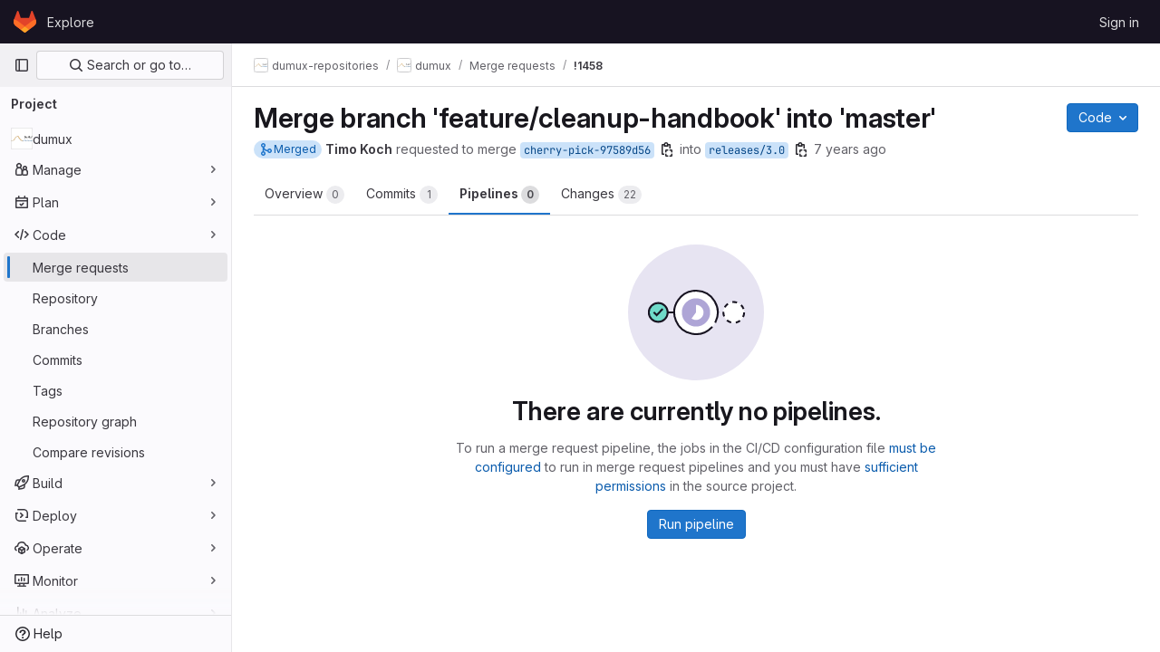

--- FILE ---
content_type: text/html; charset=utf-8
request_url: https://git.iws.uni-stuttgart.de/dumux-repositories/dumux/-/merge_requests/1458/pipelines
body_size: 16638
content:




<!DOCTYPE html>
<html class="gl-light ui-neutral with-top-bar with-header " lang="en">
<head prefix="og: http://ogp.me/ns#">
<meta charset="utf-8">
<meta content="IE=edge" http-equiv="X-UA-Compatible">
<meta content="width=device-width, initial-scale=1" name="viewport">
<title>Merge branch &#39;feature/cleanup-handbook&#39; into &#39;master&#39; (!1458) · Merge requests · dumux-repositories / dumux · GitLab</title>
<script>
//<![CDATA[
window.gon={};gon.api_version="v4";gon.default_avatar_url="https://git.iws.uni-stuttgart.de/assets/no_avatar-849f9c04a3a0d0cea2424ae97b27447dc64a7dbfae83c036c45b403392f0e8ba.png";gon.max_file_size=50;gon.asset_host=null;gon.webpack_public_path="/assets/webpack/";gon.relative_url_root="";gon.user_color_mode="gl-light";gon.user_color_scheme="white";gon.markdown_surround_selection=null;gon.markdown_automatic_lists=null;gon.math_rendering_limits_enabled=false;gon.recaptcha_api_server_url="https://www.recaptcha.net/recaptcha/api.js";gon.recaptcha_sitekey="6LdGeSMUAAAAAHwDgK3cXfcYOST7W5V8qrV0yxs8";gon.gitlab_url="https://git.iws.uni-stuttgart.de";gon.promo_url="https://about.gitlab.com";gon.forum_url="https://forum.gitlab.com";gon.docs_url="https://docs.gitlab.com";gon.revision="5ad4b58c943";gon.feature_category="code_review_workflow";gon.gitlab_logo="/assets/gitlab_logo-2957169c8ef64c58616a1ac3f4fc626e8a35ce4eb3ed31bb0d873712f2a041a0.png";gon.secure=true;gon.sprite_icons="/assets/icons-aa2c8ddf99d22b77153ca2bb092a23889c12c597fc8b8de94b0f730eb53513f6.svg";gon.sprite_file_icons="/assets/file_icons/file_icons-88a95467170997d6a4052c781684c8250847147987090747773c1ee27c513c5f.svg";gon.emoji_sprites_css_path="/assets/emoji_sprites-bd26211944b9d072037ec97cb138f1a52cd03ef185cd38b8d1fcc963245199a1.css";gon.emoji_backend_version=4;gon.gridstack_css_path="/assets/lazy_bundles/gridstack-4cd1da7c8adb8553e78a4f5545a8ab57a46258e091e6ac0382e6de79bca5ea3c.css";gon.test_env=false;gon.disable_animations=false;gon.suggested_label_colors={"#cc338b":"Magenta-pink","#dc143c":"Crimson","#c21e56":"Rose red","#cd5b45":"Dark coral","#ed9121":"Carrot orange","#eee600":"Titanium yellow","#009966":"Green-cyan","#8fbc8f":"Dark sea green","#6699cc":"Blue-gray","#e6e6fa":"Lavender","#9400d3":"Dark violet","#330066":"Deep violet","#36454f":"Charcoal grey","#808080":"Gray"};gon.first_day_of_week=0;gon.time_display_relative=true;gon.time_display_format=0;gon.ee=false;gon.jh=false;gon.dot_com=false;gon.uf_error_prefix="UF";gon.pat_prefix="glpat-";gon.keyboard_shortcuts_enabled=true;gon.diagramsnet_url="https://embed.diagrams.net";gon.features={"vscodeWebIde":true,"uiForOrganizations":false,"organizationSwitching":false,"findAndReplace":false,"removeMonitorMetrics":true,"workItemsViewPreference":true,"workItemViewForIssues":true,"searchButtonTopRight":false,"mergeRequestDashboard":false,"newProjectCreationForm":false,"workItemsClientSideBoards":false,"glqlWorkItems":false,"glqlIntegration":true,"glqlLoadOnClick":false,"continueIndentedText":false,"mrExperienceSurvey":false,"mrPipelinesGraphql":false,"notificationsTodosButtons":false,"mrShowReportsImmediately":false,"improvedReviewExperience":false};
//]]>
</script>


<script>
//<![CDATA[
var gl = window.gl || {};
gl.startup_calls = {"/dumux-repositories/dumux/-/merge_requests/1458/diffs_metadata.json?diff_head=true\u0026view=inline\u0026w=1":{},"/dumux-repositories/dumux/-/merge_requests/1458.json?serializer=sidebar_extras":{}};
gl.startup_graphql_calls = null;

if (gl.startup_calls && window.fetch) {
  Object.keys(gl.startup_calls).forEach(apiCall => {
   gl.startup_calls[apiCall] = {
      fetchCall: fetch(apiCall, {
        // Emulate XHR for Rails AJAX request checks
        headers: {
          'X-Requested-With': 'XMLHttpRequest'
        },
        // fetch won’t send cookies in older browsers, unless you set the credentials init option.
        // We set to `same-origin` which is default value in modern browsers.
        // See https://github.com/whatwg/fetch/pull/585 for more information.
        credentials: 'same-origin'
      })
    };
  });
}
if (gl.startup_graphql_calls && window.fetch) {
  const headers = {"X-CSRF-Token":"b-2aU2PkG7pWrY-bK_-OZAxq4FDOO-0ZKAZPXl1N54WGTuufK6kcpV9YOcpC0PBIIb_fqvYhJl_Kx0bY54F2xg","x-gitlab-feature-category":"code_review_workflow"};
  const url = `https://git.iws.uni-stuttgart.de/api/graphql`

  const opts = {
    method: "POST",
    headers: {
      "Content-Type": "application/json",
      ...headers,
    }
  };

  gl.startup_graphql_calls = gl.startup_graphql_calls.map(call => ({
    ...call,
    fetchCall: fetch(url, {
      ...opts,
      credentials: 'same-origin',
      body: JSON.stringify(call)
    })
  }))
}


//]]>
</script>



<link rel="stylesheet" href="/assets/application-d9fbd7cb5325059aa5dd859be97da763569721107347c84973f86a22328889df.css" />
<link rel="stylesheet" href="/assets/page_bundles/merge_request-8db8642f28966badae837367b46447c2d9b4c50ea37ffb74e6a3c93e8beb7229.css" /><link rel="stylesheet" href="/assets/page_bundles/issuable-e25480d2326300d5c49ad31dbd847a53e39fc33a5fd595a961dd7238e411b558.css" /><link rel="stylesheet" href="/assets/page_bundles/notes_shared-3bb84b0aaad44aa5af4a1dd05713ec998273465ef28436cc7d1d1b97602c6bff.css" /><link rel="stylesheet" href="/assets/page_bundles/design_management-56d53faabfdc8ee3e44c1d184be12a70f455457812c386e30c8c5e9753d7bf6c.css" /><link rel="stylesheet" href="/assets/page_bundles/merge_requests-f18a6d36b9802639a0fcc4edd481fb9b4d8156067b42c161643df55644fd749a.css" /><link rel="stylesheet" href="/assets/page_bundles/pipelines-022c44e0f06bc13bbd2459ce8ebd4d4ab88a4be6366535cafaaf9afc4ca2f5f2.css" /><link rel="stylesheet" href="/assets/page_bundles/reports-8e5c4f38c631ea773bdba4d4ecfcb3b766c97d9dab90b0f176cb6d88f00239dc.css" /><link rel="stylesheet" href="/assets/page_bundles/ci_status-03a1526d5d59d53e23437e9d6d2187df404745e4de53b9767362223455318ca8.css" /><link rel="stylesheet" href="/assets/page_bundles/labels-3508460b8d6f839e9d60de1f2065fdaf7f057efab04cf71966acef6a86fe9b41.css" /><link rel="stylesheet" href="/assets/page_bundles/commit_description-1e2cba4dda3c7b30dd84924809020c569f1308dea51520fe1dd5d4ce31403195.css" /><link rel="stylesheet" href="/assets/page_bundles/work_items-0bab65ad25644020e75fa90592713316a101e5859001cf80e99afce8d173eba4.css" />
<link rel="stylesheet" href="/assets/application_utilities-f77f86f78d4146d4c2c821bc481cee77b897df284886ad189d8dcb1234cb9651.css" />
<link rel="stylesheet" href="/assets/tailwind-a90fa667e65f03c33b7a5a7c10a182a087b4c37e3b4b4c54d06a181c79561fce.css" />


<link rel="stylesheet" href="/assets/fonts-fae5d3f79948bd85f18b6513a025f863b19636e85b09a1492907eb4b1bb0557b.css" />
<link rel="stylesheet" href="/assets/highlight/themes/white-99cce4f4b362f6840d7134d4129668929fde49c4da11d6ebf17f99768adbd868.css" />


<link rel="preload" href="/assets/application_utilities-f77f86f78d4146d4c2c821bc481cee77b897df284886ad189d8dcb1234cb9651.css" as="style" type="text/css">
<link rel="preload" href="/assets/application-d9fbd7cb5325059aa5dd859be97da763569721107347c84973f86a22328889df.css" as="style" type="text/css">
<link rel="preload" href="/assets/highlight/themes/white-99cce4f4b362f6840d7134d4129668929fde49c4da11d6ebf17f99768adbd868.css" as="style" type="text/css">




<script src="/assets/webpack/runtime.bb3e7733.bundle.js" defer="defer"></script>
<script src="/assets/webpack/main.16fdea14.chunk.js" defer="defer"></script>
<script src="/assets/webpack/commons-pages.groups.harbor.repositories-pages.groups.new-pages.groups.packages-pages.groups.registr-aba9f596.02be6e07.chunk.js" defer="defer"></script>
<script src="/assets/webpack/commons-pages.search.show-super_sidebar.7bd204cc.chunk.js" defer="defer"></script>
<script src="/assets/webpack/super_sidebar.1d0c336a.chunk.js" defer="defer"></script>
<script src="/assets/webpack/commons-pages.projects-pages.projects.activity-pages.projects.alert_management.details-pages.project-f24f3db4.92b4c52e.chunk.js" defer="defer"></script>
<script src="/assets/webpack/commons-pages.admin.abuse_reports.show-pages.admin.topics.edit-pages.admin.topics.new-pages.dashboar-e27c404b.f57fc338.chunk.js" defer="defer"></script>
<script src="/assets/webpack/commons-pages.admin.abuse_reports.show-pages.admin.topics.edit-pages.admin.topics.new-pages.groups.i-5142bd88.19b99aaa.chunk.js" defer="defer"></script>
<script src="/assets/webpack/commons-pages.admin.abuse_reports.show-pages.admin.topics.edit-pages.admin.topics.new-pages.groups.i-2882a218.5c35957c.chunk.js" defer="defer"></script>
<script src="/assets/webpack/7.90d2718f.chunk.js" defer="defer"></script>
<script src="/assets/webpack/commons-pages.admin.abuse_reports.show-pages.admin.topics.edit-pages.admin.topics.new-pages.groups.i-193917db.0ed00e8a.chunk.js" defer="defer"></script>
<script src="/assets/webpack/10.46deebe6.chunk.js" defer="defer"></script>
<script src="/assets/webpack/commons-pages.admin.abuse_reports.show-pages.admin.topics.edit-pages.admin.topics.new-pages.groups.i-5fe2901b.a33bdeb9.chunk.js" defer="defer"></script>
<script src="/assets/webpack/14.1fdb16db.chunk.js" defer="defer"></script>
<script src="/assets/webpack/commons-pages.dashboard.issues-pages.groups.issues-pages.groups.merge_requests-pages.groups.work_ite-30853067.cbab7377.chunk.js" defer="defer"></script>
<script src="/assets/webpack/commons-pages.groups.issues-pages.groups.merge_requests-pages.groups.work_items-pages.groups.work_it-ebd4367c.6b43e738.chunk.js" defer="defer"></script>
<script src="/assets/webpack/commons-pages.groups.issues-pages.groups.work_items-pages.groups.work_items.show-pages.projects.feat-65b04828.1eec733d.chunk.js" defer="defer"></script>
<script src="/assets/webpack/commons-pages.groups.merge_requests-pages.groups.work_items-pages.groups.work_items.show-pages.proje-5b243553.1489ff92.chunk.js" defer="defer"></script>
<script src="/assets/webpack/25.355f6a96.chunk.js" defer="defer"></script>
<script src="/assets/webpack/commons-pages.dashboard.milestones.show-pages.groups.merge_requests-pages.groups.milestones.edit-pag-5933db44.198ce5eb.chunk.js" defer="defer"></script>
<script src="/assets/webpack/commons-pages.groups.merge_requests-pages.projects.incidents.show-pages.projects.issues.edit-pages.p-841b1e6a.3fb94c1f.chunk.js" defer="defer"></script>
<script src="/assets/webpack/commons-pages.groups.merge_requests-pages.projects.incidents.show-pages.projects.issues.edit-pages.p-3475bc0e.d9095c7a.chunk.js" defer="defer"></script>
<script src="/assets/webpack/commons-pages.projects.commit.show-pages.projects.compare.show-pages.projects.merge_requests.creatio-db94909e.e1001eb9.chunk.js" defer="defer"></script>
<script src="/assets/webpack/pages.projects.merge_requests.show.d9186d31.chunk.js" defer="defer"></script>

<meta content="object" property="og:type">
<meta content="GitLab" property="og:site_name">
<meta content="Merge branch &#39;feature/cleanup-handbook&#39; into &#39;master&#39; (!1458) · Merge requests · dumux-repositories / dumux · GitLab" property="og:title">
<meta content="Feature/cleanup handbook Closes #635 See merge request " property="og:description">
<meta content="https://git.iws.uni-stuttgart.de/uploads/-/system/project/avatar/31/dumux_quadratic.png" property="og:image">
<meta content="64" property="og:image:width">
<meta content="64" property="og:image:height">
<meta content="https://git.iws.uni-stuttgart.de/dumux-repositories/dumux/-/merge_requests/1458/pipelines" property="og:url">
<meta content="summary" property="twitter:card">
<meta content="Merge branch &#39;feature/cleanup-handbook&#39; into &#39;master&#39; (!1458) · Merge requests · dumux-repositories / dumux · GitLab" property="twitter:title">
<meta content="Feature/cleanup handbook Closes #635 See merge request " property="twitter:description">
<meta content="https://git.iws.uni-stuttgart.de/uploads/-/system/project/avatar/31/dumux_quadratic.png" property="twitter:image">
<meta property="twitter:label1" content="Author"><meta property="twitter:data1" content="Timo Koch"><meta property="twitter:label2" content="Assignee"><meta property="twitter:data2" content="Timo Koch">
<meta name="csrf-param" content="authenticity_token" />
<meta name="csrf-token" content="ol8IW7odbjovpywfKUZQUAuVu0kGirAp3LeyYiybJPVL_HmX8lBpJSZSmk5AaS58JkCEsz6Qe28-drvklle1tg" />
<meta name="csp-nonce" />
<meta name="action-cable-url" content="/-/cable" />
<link href="/-/manifest.json" rel="manifest">
<link rel="icon" type="image/png" href="/assets/favicon-72a2cad5025aa931d6ea56c3201d1f18e68a8cd39788c7c80d5b2b82aa5143ef.png" id="favicon" data-original-href="/assets/favicon-72a2cad5025aa931d6ea56c3201d1f18e68a8cd39788c7c80d5b2b82aa5143ef.png" />
<link rel="apple-touch-icon" type="image/x-icon" href="/assets/apple-touch-icon-b049d4bc0dd9626f31db825d61880737befc7835982586d015bded10b4435460.png" />
<link href="/search/opensearch.xml" rel="search" title="Search GitLab" type="application/opensearchdescription+xml">




<meta content="Feature/cleanup handbook Closes #635 See merge request " name="description">
<meta content="#ececef" name="theme-color">
</head>

<body class="tab-width-8 gl-browser-chrome gl-platform-mac " data-group="dumux-repositories" data-group-full-path="dumux-repositories" data-namespace-id="9" data-page="projects:merge_requests:show" data-page-type-id="1458" data-project="dumux" data-project-full-path="dumux-repositories/dumux" data-project-id="31">
<div id="js-tooltips-container"></div>
<script>
//<![CDATA[
gl = window.gl || {};
gl.GfmAutoComplete = gl.GfmAutoComplete || {};
gl.GfmAutoComplete.dataSources = {"members":"/dumux-repositories/dumux/-/autocomplete_sources/members?type=MergeRequest\u0026type_id=1458","issues":"/dumux-repositories/dumux/-/autocomplete_sources/issues","mergeRequests":"/dumux-repositories/dumux/-/autocomplete_sources/merge_requests","labels":"/dumux-repositories/dumux/-/autocomplete_sources/labels?type=MergeRequest\u0026type_id=1458","milestones":"/dumux-repositories/dumux/-/autocomplete_sources/milestones","commands":"/dumux-repositories/dumux/-/autocomplete_sources/commands?type=MergeRequest\u0026type_id=1458","snippets":"/dumux-repositories/dumux/-/autocomplete_sources/snippets","contacts":"/dumux-repositories/dumux/-/autocomplete_sources/contacts?type=MergeRequest\u0026type_id=1458","wikis":"/dumux-repositories/dumux/-/autocomplete_sources/wikis"};


//]]>
</script>
<script>
//<![CDATA[
gl = window.gl || {};
gl.client = {"isChrome":true,"isMac":true};


//]]>
</script>


<header class="header-logged-out" data-testid="navbar">
<a class="gl-sr-only gl-accessibility" href="#content-body">Skip to content</a>
<div class="container-fluid">
<nav aria-label="Explore GitLab" class="header-logged-out-nav gl-flex gl-gap-3 gl-justify-between">
<div class="gl-flex gl-items-center gl-gap-1">
<span class="gl-sr-only">GitLab</span>
<a title="Homepage" id="logo" class="header-logged-out-logo has-tooltip" aria-label="Homepage" href="/"><svg aria-hidden="true" role="img" class="tanuki-logo" width="25" height="24" viewBox="0 0 25 24" fill="none" xmlns="http://www.w3.org/2000/svg">
  <path class="tanuki-shape tanuki" d="m24.507 9.5-.034-.09L21.082.562a.896.896 0 0 0-1.694.091l-2.29 7.01H7.825L5.535.653a.898.898 0 0 0-1.694-.09L.451 9.411.416 9.5a6.297 6.297 0 0 0 2.09 7.278l.012.01.03.022 5.16 3.867 2.56 1.935 1.554 1.176a1.051 1.051 0 0 0 1.268 0l1.555-1.176 2.56-1.935 5.197-3.89.014-.01A6.297 6.297 0 0 0 24.507 9.5Z"
        fill="#E24329"/>
  <path class="tanuki-shape right-cheek" d="m24.507 9.5-.034-.09a11.44 11.44 0 0 0-4.56 2.051l-7.447 5.632 4.742 3.584 5.197-3.89.014-.01A6.297 6.297 0 0 0 24.507 9.5Z"
        fill="#FC6D26"/>
  <path class="tanuki-shape chin" d="m7.707 20.677 2.56 1.935 1.555 1.176a1.051 1.051 0 0 0 1.268 0l1.555-1.176 2.56-1.935-4.743-3.584-4.755 3.584Z"
        fill="#FCA326"/>
  <path class="tanuki-shape left-cheek" d="M5.01 11.461a11.43 11.43 0 0 0-4.56-2.05L.416 9.5a6.297 6.297 0 0 0 2.09 7.278l.012.01.03.022 5.16 3.867 4.745-3.584-7.444-5.632Z"
        fill="#FC6D26"/>
</svg>

</a></div>
<ul class="gl-list-none gl-p-0 gl-m-0 gl-flex gl-gap-3 gl-items-center gl-grow">
<li class="header-logged-out-nav-item">
<a class="" href="/explore">Explore</a>
</li>
</ul>
<ul class="gl-list-none gl-p-0 gl-m-0 gl-flex gl-gap-3 gl-items-center gl-justify-end">
<li class="header-logged-out-nav-item">
<a href="/users/sign_in?redirect_to_referer=yes">Sign in</a>
</li>
</ul>
</nav>
</div>
</header>

<div class="layout-page page-gutter  page-with-super-sidebar">
<aside class="js-super-sidebar super-sidebar super-sidebar-loading" data-command-palette="{&quot;project_files_url&quot;:&quot;/dumux-repositories/dumux/-/files/master?format=json&quot;,&quot;project_blob_url&quot;:&quot;/dumux-repositories/dumux/-/blob/master&quot;}" data-force-desktop-expanded-sidebar="" data-is-saas="false" data-root-path="/" data-sidebar="{&quot;is_logged_in&quot;:false,&quot;context_switcher_links&quot;:[{&quot;title&quot;:&quot;Explore&quot;,&quot;link&quot;:&quot;/explore&quot;,&quot;icon&quot;:&quot;compass&quot;}],&quot;current_menu_items&quot;:[{&quot;id&quot;:&quot;project_overview&quot;,&quot;title&quot;:&quot;dumux&quot;,&quot;avatar&quot;:&quot;/uploads/-/system/project/avatar/31/dumux_quadratic.png&quot;,&quot;entity_id&quot;:31,&quot;link&quot;:&quot;/dumux-repositories/dumux&quot;,&quot;link_classes&quot;:&quot;shortcuts-project&quot;,&quot;is_active&quot;:false},{&quot;id&quot;:&quot;manage_menu&quot;,&quot;title&quot;:&quot;Manage&quot;,&quot;icon&quot;:&quot;users&quot;,&quot;avatar_shape&quot;:&quot;rect&quot;,&quot;link&quot;:&quot;/dumux-repositories/dumux/activity&quot;,&quot;is_active&quot;:false,&quot;items&quot;:[{&quot;id&quot;:&quot;activity&quot;,&quot;title&quot;:&quot;Activity&quot;,&quot;link&quot;:&quot;/dumux-repositories/dumux/activity&quot;,&quot;link_classes&quot;:&quot;shortcuts-project-activity&quot;,&quot;is_active&quot;:false},{&quot;id&quot;:&quot;members&quot;,&quot;title&quot;:&quot;Members&quot;,&quot;link&quot;:&quot;/dumux-repositories/dumux/-/project_members&quot;,&quot;is_active&quot;:false},{&quot;id&quot;:&quot;labels&quot;,&quot;title&quot;:&quot;Labels&quot;,&quot;link&quot;:&quot;/dumux-repositories/dumux/-/labels&quot;,&quot;is_active&quot;:false}],&quot;separated&quot;:false},{&quot;id&quot;:&quot;plan_menu&quot;,&quot;title&quot;:&quot;Plan&quot;,&quot;icon&quot;:&quot;planning&quot;,&quot;avatar_shape&quot;:&quot;rect&quot;,&quot;link&quot;:&quot;/dumux-repositories/dumux/-/issues&quot;,&quot;is_active&quot;:false,&quot;items&quot;:[{&quot;id&quot;:&quot;project_issue_list&quot;,&quot;title&quot;:&quot;Issues&quot;,&quot;link&quot;:&quot;/dumux-repositories/dumux/-/issues&quot;,&quot;pill_count_field&quot;:&quot;openIssuesCount&quot;,&quot;link_classes&quot;:&quot;shortcuts-issues has-sub-items&quot;,&quot;is_active&quot;:false},{&quot;id&quot;:&quot;boards&quot;,&quot;title&quot;:&quot;Issue boards&quot;,&quot;link&quot;:&quot;/dumux-repositories/dumux/-/boards&quot;,&quot;link_classes&quot;:&quot;shortcuts-issue-boards&quot;,&quot;is_active&quot;:false},{&quot;id&quot;:&quot;milestones&quot;,&quot;title&quot;:&quot;Milestones&quot;,&quot;link&quot;:&quot;/dumux-repositories/dumux/-/milestones&quot;,&quot;is_active&quot;:false},{&quot;id&quot;:&quot;project_wiki&quot;,&quot;title&quot;:&quot;Wiki&quot;,&quot;link&quot;:&quot;/dumux-repositories/dumux/-/wikis/home&quot;,&quot;link_classes&quot;:&quot;shortcuts-wiki&quot;,&quot;is_active&quot;:false}],&quot;separated&quot;:false},{&quot;id&quot;:&quot;code_menu&quot;,&quot;title&quot;:&quot;Code&quot;,&quot;icon&quot;:&quot;code&quot;,&quot;avatar_shape&quot;:&quot;rect&quot;,&quot;link&quot;:&quot;/dumux-repositories/dumux/-/merge_requests&quot;,&quot;is_active&quot;:true,&quot;items&quot;:[{&quot;id&quot;:&quot;project_merge_request_list&quot;,&quot;title&quot;:&quot;Merge requests&quot;,&quot;link&quot;:&quot;/dumux-repositories/dumux/-/merge_requests&quot;,&quot;pill_count_field&quot;:&quot;openMergeRequestsCount&quot;,&quot;link_classes&quot;:&quot;shortcuts-merge_requests&quot;,&quot;is_active&quot;:true},{&quot;id&quot;:&quot;files&quot;,&quot;title&quot;:&quot;Repository&quot;,&quot;link&quot;:&quot;/dumux-repositories/dumux/-/tree/master&quot;,&quot;link_classes&quot;:&quot;shortcuts-tree&quot;,&quot;is_active&quot;:false},{&quot;id&quot;:&quot;branches&quot;,&quot;title&quot;:&quot;Branches&quot;,&quot;link&quot;:&quot;/dumux-repositories/dumux/-/branches&quot;,&quot;is_active&quot;:false},{&quot;id&quot;:&quot;commits&quot;,&quot;title&quot;:&quot;Commits&quot;,&quot;link&quot;:&quot;/dumux-repositories/dumux/-/commits/master?ref_type=heads&quot;,&quot;link_classes&quot;:&quot;shortcuts-commits&quot;,&quot;is_active&quot;:false},{&quot;id&quot;:&quot;tags&quot;,&quot;title&quot;:&quot;Tags&quot;,&quot;link&quot;:&quot;/dumux-repositories/dumux/-/tags&quot;,&quot;is_active&quot;:false},{&quot;id&quot;:&quot;graphs&quot;,&quot;title&quot;:&quot;Repository graph&quot;,&quot;link&quot;:&quot;/dumux-repositories/dumux/-/network/master?ref_type=heads&quot;,&quot;link_classes&quot;:&quot;shortcuts-network&quot;,&quot;is_active&quot;:false},{&quot;id&quot;:&quot;compare&quot;,&quot;title&quot;:&quot;Compare revisions&quot;,&quot;link&quot;:&quot;/dumux-repositories/dumux/-/compare?from=master\u0026to=master&quot;,&quot;is_active&quot;:false}],&quot;separated&quot;:false},{&quot;id&quot;:&quot;build_menu&quot;,&quot;title&quot;:&quot;Build&quot;,&quot;icon&quot;:&quot;rocket&quot;,&quot;avatar_shape&quot;:&quot;rect&quot;,&quot;link&quot;:&quot;/dumux-repositories/dumux/-/pipelines&quot;,&quot;is_active&quot;:false,&quot;items&quot;:[{&quot;id&quot;:&quot;pipelines&quot;,&quot;title&quot;:&quot;Pipelines&quot;,&quot;link&quot;:&quot;/dumux-repositories/dumux/-/pipelines&quot;,&quot;link_classes&quot;:&quot;shortcuts-pipelines&quot;,&quot;is_active&quot;:false},{&quot;id&quot;:&quot;jobs&quot;,&quot;title&quot;:&quot;Jobs&quot;,&quot;link&quot;:&quot;/dumux-repositories/dumux/-/jobs&quot;,&quot;link_classes&quot;:&quot;shortcuts-builds&quot;,&quot;is_active&quot;:false},{&quot;id&quot;:&quot;pipeline_schedules&quot;,&quot;title&quot;:&quot;Pipeline schedules&quot;,&quot;link&quot;:&quot;/dumux-repositories/dumux/-/pipeline_schedules&quot;,&quot;link_classes&quot;:&quot;shortcuts-builds&quot;,&quot;is_active&quot;:false},{&quot;id&quot;:&quot;artifacts&quot;,&quot;title&quot;:&quot;Artifacts&quot;,&quot;link&quot;:&quot;/dumux-repositories/dumux/-/artifacts&quot;,&quot;link_classes&quot;:&quot;shortcuts-builds&quot;,&quot;is_active&quot;:false}],&quot;separated&quot;:false},{&quot;id&quot;:&quot;deploy_menu&quot;,&quot;title&quot;:&quot;Deploy&quot;,&quot;icon&quot;:&quot;deployments&quot;,&quot;avatar_shape&quot;:&quot;rect&quot;,&quot;link&quot;:&quot;/dumux-repositories/dumux/-/releases&quot;,&quot;is_active&quot;:false,&quot;items&quot;:[{&quot;id&quot;:&quot;releases&quot;,&quot;title&quot;:&quot;Releases&quot;,&quot;link&quot;:&quot;/dumux-repositories/dumux/-/releases&quot;,&quot;link_classes&quot;:&quot;shortcuts-deployments-releases&quot;,&quot;is_active&quot;:false},{&quot;id&quot;:&quot;container_registry&quot;,&quot;title&quot;:&quot;Container registry&quot;,&quot;link&quot;:&quot;/dumux-repositories/dumux/container_registry&quot;,&quot;is_active&quot;:false},{&quot;id&quot;:&quot;model_registry&quot;,&quot;title&quot;:&quot;Model registry&quot;,&quot;link&quot;:&quot;/dumux-repositories/dumux/-/ml/models&quot;,&quot;is_active&quot;:false}],&quot;separated&quot;:false},{&quot;id&quot;:&quot;operations_menu&quot;,&quot;title&quot;:&quot;Operate&quot;,&quot;icon&quot;:&quot;cloud-pod&quot;,&quot;avatar_shape&quot;:&quot;rect&quot;,&quot;link&quot;:&quot;/dumux-repositories/dumux/-/environments&quot;,&quot;is_active&quot;:false,&quot;items&quot;:[{&quot;id&quot;:&quot;environments&quot;,&quot;title&quot;:&quot;Environments&quot;,&quot;link&quot;:&quot;/dumux-repositories/dumux/-/environments&quot;,&quot;link_classes&quot;:&quot;shortcuts-environments&quot;,&quot;is_active&quot;:false}],&quot;separated&quot;:false},{&quot;id&quot;:&quot;monitor_menu&quot;,&quot;title&quot;:&quot;Monitor&quot;,&quot;icon&quot;:&quot;monitor&quot;,&quot;avatar_shape&quot;:&quot;rect&quot;,&quot;link&quot;:&quot;/dumux-repositories/dumux/-/incidents&quot;,&quot;is_active&quot;:false,&quot;items&quot;:[{&quot;id&quot;:&quot;incidents&quot;,&quot;title&quot;:&quot;Incidents&quot;,&quot;link&quot;:&quot;/dumux-repositories/dumux/-/incidents&quot;,&quot;is_active&quot;:false}],&quot;separated&quot;:false},{&quot;id&quot;:&quot;analyze_menu&quot;,&quot;title&quot;:&quot;Analyze&quot;,&quot;icon&quot;:&quot;chart&quot;,&quot;avatar_shape&quot;:&quot;rect&quot;,&quot;link&quot;:&quot;/dumux-repositories/dumux/-/value_stream_analytics&quot;,&quot;is_active&quot;:false,&quot;items&quot;:[{&quot;id&quot;:&quot;cycle_analytics&quot;,&quot;title&quot;:&quot;Value stream analytics&quot;,&quot;link&quot;:&quot;/dumux-repositories/dumux/-/value_stream_analytics&quot;,&quot;link_classes&quot;:&quot;shortcuts-project-cycle-analytics&quot;,&quot;is_active&quot;:false},{&quot;id&quot;:&quot;contributors&quot;,&quot;title&quot;:&quot;Contributor analytics&quot;,&quot;link&quot;:&quot;/dumux-repositories/dumux/-/graphs/master?ref_type=heads&quot;,&quot;is_active&quot;:false},{&quot;id&quot;:&quot;ci_cd_analytics&quot;,&quot;title&quot;:&quot;CI/CD analytics&quot;,&quot;link&quot;:&quot;/dumux-repositories/dumux/-/pipelines/charts&quot;,&quot;is_active&quot;:false},{&quot;id&quot;:&quot;repository_analytics&quot;,&quot;title&quot;:&quot;Repository analytics&quot;,&quot;link&quot;:&quot;/dumux-repositories/dumux/-/graphs/master/charts&quot;,&quot;link_classes&quot;:&quot;shortcuts-repository-charts&quot;,&quot;is_active&quot;:false},{&quot;id&quot;:&quot;model_experiments&quot;,&quot;title&quot;:&quot;Model experiments&quot;,&quot;link&quot;:&quot;/dumux-repositories/dumux/-/ml/experiments&quot;,&quot;is_active&quot;:false}],&quot;separated&quot;:false}],&quot;current_context_header&quot;:&quot;Project&quot;,&quot;support_path&quot;:&quot;https://about.gitlab.com/get-help/&quot;,&quot;docs_path&quot;:&quot;/help/docs&quot;,&quot;display_whats_new&quot;:false,&quot;show_version_check&quot;:null,&quot;search&quot;:{&quot;search_path&quot;:&quot;/search&quot;,&quot;issues_path&quot;:&quot;/dashboard/issues&quot;,&quot;mr_path&quot;:&quot;/dashboard/merge_requests&quot;,&quot;autocomplete_path&quot;:&quot;/search/autocomplete&quot;,&quot;settings_path&quot;:&quot;/search/settings&quot;,&quot;search_context&quot;:{&quot;group&quot;:{&quot;id&quot;:9,&quot;name&quot;:&quot;dumux-repositories&quot;,&quot;full_name&quot;:&quot;dumux-repositories&quot;},&quot;group_metadata&quot;:{&quot;issues_path&quot;:&quot;/groups/dumux-repositories/-/issues&quot;,&quot;mr_path&quot;:&quot;/groups/dumux-repositories/-/merge_requests&quot;},&quot;project&quot;:{&quot;id&quot;:31,&quot;name&quot;:&quot;dumux&quot;},&quot;project_metadata&quot;:{&quot;mr_path&quot;:&quot;/dumux-repositories/dumux/-/merge_requests&quot;,&quot;issues_path&quot;:&quot;/dumux-repositories/dumux/-/issues&quot;},&quot;code_search&quot;:false,&quot;scope&quot;:&quot;merge_requests&quot;,&quot;for_snippets&quot;:null}},&quot;panel_type&quot;:&quot;project&quot;,&quot;shortcut_links&quot;:[{&quot;title&quot;:&quot;Snippets&quot;,&quot;href&quot;:&quot;/explore/snippets&quot;,&quot;css_class&quot;:&quot;dashboard-shortcuts-snippets&quot;},{&quot;title&quot;:&quot;Groups&quot;,&quot;href&quot;:&quot;/explore/groups&quot;,&quot;css_class&quot;:&quot;dashboard-shortcuts-groups&quot;},{&quot;title&quot;:&quot;Projects&quot;,&quot;href&quot;:&quot;/explore/projects/starred&quot;,&quot;css_class&quot;:&quot;dashboard-shortcuts-projects&quot;}],&quot;terms&quot;:null}"></aside>

<div class="content-wrapper">
<div class="broadcast-wrapper">




</div>
<div class="alert-wrapper alert-wrapper-top-space gl-flex gl-flex-col gl-gap-3 container-fluid container-limited">
























</div>
<div class="top-bar-fixed container-fluid" data-testid="top-bar">
<div class="top-bar-container gl-flex gl-items-center gl-gap-2">
<div class="gl-grow gl-basis-0 gl-flex gl-items-center gl-justify-start gl-gap-3">
<button class="gl-button btn btn-icon btn-md btn-default btn-default-tertiary js-super-sidebar-toggle-expand super-sidebar-toggle -gl-ml-3" aria-controls="super-sidebar" aria-expanded="false" aria-label="Primary navigation sidebar" type="button"><svg class="s16 gl-icon gl-button-icon " data-testid="sidebar-icon"><use href="/assets/icons-aa2c8ddf99d22b77153ca2bb092a23889c12c597fc8b8de94b0f730eb53513f6.svg#sidebar"></use></svg>

</button>
<script type="application/ld+json">
{"@context":"https://schema.org","@type":"BreadcrumbList","itemListElement":[{"@type":"ListItem","position":1,"name":"dumux-repositories","item":"https://git.iws.uni-stuttgart.de/dumux-repositories"},{"@type":"ListItem","position":2,"name":"dumux","item":"https://git.iws.uni-stuttgart.de/dumux-repositories/dumux"},{"@type":"ListItem","position":3,"name":"Merge requests","item":"https://git.iws.uni-stuttgart.de/dumux-repositories/dumux/-/merge_requests"},{"@type":"ListItem","position":4,"name":"!1458","item":"https://git.iws.uni-stuttgart.de/dumux-repositories/dumux/-/merge_requests/1458/pipelines"}]}


</script>
<div data-testid="breadcrumb-links" id="js-vue-page-breadcrumbs-wrapper">
<div data-breadcrumbs-json="[{&quot;text&quot;:&quot;dumux-repositories&quot;,&quot;href&quot;:&quot;/dumux-repositories&quot;,&quot;avatarPath&quot;:&quot;/uploads/-/system/group/avatar/9/dumux_quadratic.png&quot;},{&quot;text&quot;:&quot;dumux&quot;,&quot;href&quot;:&quot;/dumux-repositories/dumux&quot;,&quot;avatarPath&quot;:&quot;/uploads/-/system/project/avatar/31/dumux_quadratic.png&quot;},{&quot;text&quot;:&quot;Merge requests&quot;,&quot;href&quot;:&quot;/dumux-repositories/dumux/-/merge_requests&quot;,&quot;avatarPath&quot;:null},{&quot;text&quot;:&quot;!1458&quot;,&quot;href&quot;:&quot;/dumux-repositories/dumux/-/merge_requests/1458/pipelines&quot;,&quot;avatarPath&quot;:null}]" id="js-vue-page-breadcrumbs"></div>
<div id="js-injected-page-breadcrumbs"></div>
</div>


</div>
<div class="gl-flex-none gl-flex gl-items-center gl-justify-center gl-gap-4">
<div id="js-work-item-feedback"></div>

<div id="js-advanced-search-modal"></div>

</div>
<div class="gl-basis-0 gl-flex gl-items-center gl-justify-end">

</div>
</div>
</div>

<div class="container-fluid container-limited project-highlight-puc">
<main class="content" id="content-body" itemscope itemtype="http://schema.org/SoftwareSourceCode">
<div class="flash-container flash-container-page sticky" data-testid="flash-container">
<div id="js-global-alerts"></div>
</div>






<div class="merge-request" data-lock-version="0" data-mr-action="pipelines" data-project-path="/dumux-repositories/dumux" data-url="/dumux-repositories/dumux/-/merge_requests/1458.json">
<div class="detail-page-header border-bottom-0 gl-block gl-pt-5 gl-gap-4 sm:!gl-flex is-merge-request">
<div class="detail-page-header-body">
<h1 class="title gl-heading-1 gl-block gl-grow gl-break-anywhere !gl-m-0" data-testid="title-content">
Merge branch 'feature/cleanup-handbook' into 'master'
</h1>
<div>
<button class="gl-button btn btn-icon btn-md btn-default btn-icon gl-float-right gl-block gutter-toggle issuable-gutter-toggle js-sidebar-toggle sm:!gl-hidden" type="button"><svg class="s16 gl-icon gl-button-icon " data-testid="chevron-double-lg-left-icon"><use href="/assets/icons-aa2c8ddf99d22b77153ca2bb092a23889c12c597fc8b8de94b0f730eb53513f6.svg#chevron-double-lg-left"></use></svg>

</button>
</div>
</div>
<div class="detail-page-header-actions gl-self-start is-merge-request js-issuable-actions gl-flex gl-mt-1">
<div class="gl-flex gl-flex-col sm:gl-flex-row gl-gap-3 gl-w-full sm:gl-w-auto gl-mt-2 sm:gl-mt-0">
<div class="sm:gl-ml-3 dropdown gl-dropdown">
<div data-can-merge="false" data-is-fork="false" data-reviewing-docs-path="/help/user/project/merge_requests/merge_request_troubleshooting.md#check-out-merge-requests-locally-through-the-head-ref" data-source-branch="cherry-pick-97589d56" data-source-project-default-url="https://git.iws.uni-stuttgart.de/dumux-repositories/dumux.git" data-source-project-full-path="dumux-repositories/dumux" data-source-project-path="dumux" data-target-branch="releases/3.0" id="js-check-out-modal"></div>
<button class="gl-button btn btn-md btn-confirm gl-flex gl-self-start gl-w-full sm:gl-w-auto !gl-pr-3" data-toggle="dropdown" data-testid="mr-code-dropdown" type="button"><span class="gl-button-text gl-inline-flex gl-justify-between gl-w-full">
Code
<svg class="s16 gl-icon gl-ml-2 !gl-mr-0" data-testid="chevron-down-icon"><use href="/assets/icons-aa2c8ddf99d22b77153ca2bb092a23889c12c597fc8b8de94b0f730eb53513f6.svg#chevron-down"></use></svg>

</span>

</button><div class="dropdown-menu dropdown-menu-right">
<div class="gl-dropdown-inner">
<div class="gl-dropdown-contents">
<ul>
<li class="gl-dropdown-section-header">
<header class="dropdown-header">
Review changes
</header>
</li>
<li class="gl-dropdown-item">
<button class="dropdown-item js-check-out-modal-trigger" type="button">
<div class="gl-dropdown-item-text-wrapper">
Check out branch
</div>
</button>
</li>
<li class="gl-dropdown-divider">
<hr class="dropdown-divider">
</li>
<li class="gl-dropdown-section-header">
<header class="dropdown-header">
Download
</header>
</li>
<li class="gl-dropdown-item">
<a class="dropdown-item" download="" data-testid="download-email-patches-menu-item" href="/dumux-repositories/dumux/-/merge_requests/1458.patch"><div class="gl-dropdown-item-text-wrapper">
Patches
</div>
</a></li>
<li class="gl-dropdown-item">
<a class="dropdown-item" download="" data-testid="download-plain-diff-menu-item" href="/dumux-repositories/dumux/-/merge_requests/1458.diff"><div class="gl-dropdown-item-text-wrapper">
Plain diff
</div>
</a></li>
</ul>
</div>
</div>
</div>
</div>

</div>
</div>
</div>

<div id="js-review-drawer"></div>
<div data-data="{&quot;iid&quot;:1458,&quot;defaultBranchName&quot;:&quot;master&quot;,&quot;projectPath&quot;:&quot;dumux-repositories/dumux&quot;,&quot;sourceProjectPath&quot;:&quot;dumux-repositories/dumux&quot;,&quot;title&quot;:&quot;Merge branch &#39;feature/cleanup-handbook&#39; into &#39;master&#39;&quot;,&quot;isFluidLayout&quot;:&quot;&quot;,&quot;blocksMerge&quot;:&quot;true&quot;,&quot;imported&quot;:&quot;false&quot;,&quot;tabs&quot;:[[&quot;show&quot;,&quot;Overview&quot;,&quot;/dumux-repositories/dumux/-/merge_requests/1458&quot;,0],[&quot;commits&quot;,&quot;Commits&quot;,&quot;/dumux-repositories/dumux/-/merge_requests/1458/commits&quot;,1],[&quot;pipelines&quot;,&quot;Pipelines&quot;,&quot;/dumux-repositories/dumux/-/merge_requests/1458/pipelines&quot;,0],[&quot;diffs&quot;,&quot;Changes&quot;,&quot;/dumux-repositories/dumux/-/merge_requests/1458/diffs&quot;,&quot;22&quot;]]}" id="js-merge-sticky-header"></div>
<div class="merge-request-details issuable-details" data-id="31">
<div class="detail-page-description gl-pt-2 gl-pb-4 gl-flex gl-items-baseline gl-flex-wrap gl-text-subtle is-merge-request">
<div class="js-mr-header" data-hidden="false" data-iid="1458" data-imported="false" data-project-path="dumux-repositories/dumux" data-state="merged"></div>
<a class="author-link gl-text-link gl-font-bold gl-mr-2 js-user-link" data-user-id="4" data-username="timok" data-name="Timo Koch" data-testid="author-link" href="/timok"><span class="author">Timo Koch</span></a> requested to merge <a title="cherry-pick-97589d56" class="ref-container gl-inline-block gl-truncate gl-max-w-26 gl-ml-2" href="/dumux-repositories/dumux/-/tree/cherry-pick-97589d56">cherry-pick-97589d56</a> <button class="gl-button btn btn-icon btn-sm btn-default btn-default-tertiary !gl-hidden md:!gl-inline-block gl-mx-1 js-source-branch-copy" title="Copy branch name &lt;kbd class=&#39;flat ml-1&#39; aria-hidden=true&gt;b&lt;/kbd&gt;" aria-keyshortcuts="b" aria-label="Copy branch name" aria-live="polite" data-toggle="tooltip" data-placement="bottom" data-container="body" data-html="true" data-clipboard-text="cherry-pick-97589d56" type="button"><svg class="s16 gl-icon gl-button-icon " data-testid="copy-to-clipboard-icon"><use href="/assets/icons-aa2c8ddf99d22b77153ca2bb092a23889c12c597fc8b8de94b0f730eb53513f6.svg#copy-to-clipboard"></use></svg>

</button> into <a title="releases/3.0" class="ref-container gl-inline-block gl-truncate gl-max-w-26 gl-ml-2" href="/dumux-repositories/dumux/-/tree/releases/3.0">releases/3.0</a> <button class="gl-button btn btn-icon btn-sm btn-default btn-default-tertiary !gl-hidden md:!gl-inline-block gl-mx-1" title="Copy branch name" aria-label="Copy branch name" aria-live="polite" data-toggle="tooltip" data-placement="bottom" data-container="body" data-html="true" data-clipboard-text="releases/3.0" type="button"><svg class="s16 gl-icon gl-button-icon " data-testid="copy-to-clipboard-icon"><use href="/assets/icons-aa2c8ddf99d22b77153ca2bb092a23889c12c597fc8b8de94b0f730eb53513f6.svg#copy-to-clipboard"></use></svg>

</button> <time class="js-timeago gl-inline-block" title="Dec 20, 2018 4:11pm" datetime="2018-12-20T16:11:15Z" tabindex="0" aria-label="Dec 20, 2018 4:11pm" data-toggle="tooltip" data-placement="top" data-container="body">Dec 20, 2018</time>
</div>

<div class="gl-static merge-request-tabs-holder js-tabs-affix">
<div class="merge-request-tabs-container gl-flex gl-justify-between is-merge-request">
<ul class="merge-request-tabs nav-tabs nav nav-links gl-flex gl-flex-nowrap gl-m-0 gl-p-0 gl-w-full lg:gl-w-auto">
<li class="notes-tab" data-testid="notes-tab">
<a data-action="show" data-target="#notes" data-toggle="tabvue" href="/dumux-repositories/dumux/-/merge_requests/1458">Overview
<span class="gl-badge badge badge-pill badge-muted js-discussions-count"><span class="gl-badge-content">0</span></span>
</a>
</li>
<li class="commits-tab" data-testid="commits-tab">
<a data-action="commits" data-target="#commits" data-toggle="tabvue" href="/dumux-repositories/dumux/-/merge_requests/1458/commits">Commits
<span class="gl-badge badge badge-pill badge-muted js-commits-count"><span class="gl-badge-content">1</span></span>
</a>
</li>
<li class="pipelines-tab active">
<a data-action="pipelines" data-target="#pipelines" data-toggle="tabvue" href="/dumux-repositories/dumux/-/merge_requests/1458/pipelines">Pipelines
<span class="gl-badge badge badge-pill badge-muted js-pipelines-mr-count"><span class="gl-badge-content">0</span></span>
</a>
</li>

<li class="diffs-tab js-diffs-tab" data-testid="diffs-tab" id="diffs-tab">
<a data-action="diffs" data-target="#diffs" data-toggle="tabvue" href="/dumux-repositories/dumux/-/merge_requests/1458/diffs">Changes
<span class="gl-badge badge badge-pill badge-muted js-changes-tab-count" data-gid="gid://gitlab/MergeRequest/2019"><span class="gl-badge-content">22</span></span>
</a>
</li>
</ul>
<div class="gl-flex gl-flex-wrap gl-items-center justify-content-lg-end">
<div data-blocks-merge="true" id="js-vue-discussion-counter"></div>
<div id="js-submit-review-button"></div>
<div class="gl-ml-auto gl-items-center gl-hidden sm:gl-flex lg:gl-hidden gl-ml-3 js-expand-sidebar gl-absolute gl-right-5">
<button class="gl-button btn btn-md btn-default js-sidebar-toggle" type="button"><svg class="s16 gl-icon gl-button-icon " data-testid="chevron-double-lg-left-icon"><use href="/assets/icons-aa2c8ddf99d22b77153ca2bb092a23889c12c597fc8b8de94b0f730eb53513f6.svg#chevron-double-lg-left"></use></svg>
<span class="gl-button-text">
Expand

</span>

</button></div>
</div>
</div>
</div>
<div class="tab-content" id="diff-notes-app">
<div id="js-diff-file-finder">
<div id="js-code-navigation"></div>
</div>
<div class="tab-pane notes voting_notes" id="notes" style="">
<div class="merge-request-overview">
<section>
<div class="issuable-discussion js-vue-notes-event">
<div class="detail-page-description gl-pb-0">
<div>
<div class="description !gl-mt-4 " data-testid="description-content">
<div class="md">
<p data-sourcepos="1:1-1:24" dir="auto">Feature/cleanup handbook</p>&#x000A;<p data-sourcepos="3:1-3:11" dir="auto">Closes <a href="/dumux-repositories/dumux/-/issues/635" data-reference-type="issue" data-original="#635" data-link="false" data-link-reference="false" data-project="31" data-issue="1206" data-project-path="dumux-repositories/dumux" data-iid="635" data-issue-type="issue" data-container="body" data-placement="top" title="Proofread handbook" class="gfm gfm-issue">#635 (closed)</a></p>&#x000A;<p data-sourcepos="5:1-5:47" dir="auto">See merge request <a href="/dumux-repositories/dumux/-/merge_requests/1456" data-reference-type="merge_request" data-original="dumux-repositories/dumux!1456" data-link="false" data-link-reference="false" data-project="31" data-merge-request="2014" data-project-path="dumux-repositories/dumux" data-iid="1456" data-container="body" data-placement="top" title="Feature/cleanup handbook" class="gfm gfm-merge_request">!1456 (merged)</a></p>&#x000A;<p data-sourcepos="7:1-7:68" dir="auto">(cherry picked from commit <a href="/dumux-repositories/dumux/-/commit/97589d56095893e4b2b29251d060344e6063c42e" data-reference-type="commit" data-original="97589d56095893e4b2b29251d060344e6063c42e" data-link="false" data-link-reference="false" data-project="31" data-commit="97589d56095893e4b2b29251d060344e6063c42e" data-container="body" data-placement="top" title="Merge branch 'feature/cleanup-handbook' into 'master'" class="gfm gfm-commit has-tooltip">97589d56</a>)</p>&#x000A;<p data-sourcepos="9:1-11:58" dir="auto"><a href="/dumux-repositories/dumux/-/commit/4ff969b25a63a1d2537973fc84c428da8dc22e93" data-reference-type="commit" data-original="4ff969b2" data-link="false" data-link-reference="false" data-project="31" data-commit="4ff969b25a63a1d2537973fc84c428da8dc22e93" data-container="body" data-placement="top" title="[handbook] cleanup, restructure discretization" class="gfm gfm-commit has-tooltip">4ff969b2</a> [handbook] cleanup, restructure discretization&#x000A;<a href="/dumux-repositories/dumux/-/commit/c00a113919919ce5109d0fe1e24a0258d8a4e5cd" data-reference-type="commit" data-original="c00a1139" data-link="false" data-link-reference="false" data-project="31" data-commit="c00a113919919ce5109d0fe1e24a0258d8a4e5cd" data-container="body" data-placement="top" title="[handbook] rename files" class="gfm gfm-commit has-tooltip">c00a1139</a> [handbook] rename files&#x000A;<a href="/dumux-repositories/dumux/-/commit/2e56a9a562605df2d226b9a7a08f63e952bec3dc" data-reference-type="commit" data-original="2e56a9a5" data-link="false" data-link-reference="false" data-project="31" data-commit="2e56a9a562605df2d226b9a7a08f63e952bec3dc" data-container="body" data-placement="top" title="[handbook] correct quick installation and cleanup" class="gfm gfm-commit has-tooltip">2e56a9a5</a> [handbook] correct quick installation and cleanup</p>
</div>
<textarea class="hidden js-task-list-field" data-value="Feature/cleanup handbook

Closes #635

See merge request dumux-repositories/dumux!1456

(cherry picked from commit 97589d56095893e4b2b29251d060344e6063c42e)

4ff969b2 [handbook] cleanup, restructure discretization
c00a1139 [handbook] rename files
2e56a9a5 [handbook] correct quick installation and cleanup"></textarea>
</div>

</div>

</div>
<div class="emoji-block emoji-list-container js-noteable-awards">
<div class="gl-flex gl-flex-wrap gl-justify-between gl-pt-3">
<div data-can-award-emoji="false" data-path="/api/v4/projects/31/merge_requests/1458/award_emoji" data-show-default-award-emojis="true" id="js-vue-awards-block"></div>

</div>

</div>

<div class="js-verification-alert" data-identity-verification-required="false"></div>
<script>
//<![CDATA[
window.gl = window.gl || {};
window.gl.mrWidgetData = {"id":2019,"iid":1458,"source_project_full_path":"dumux-repositories/dumux","target_project_full_path":"dumux-repositories/dumux","can_create_pipeline_in_target_project":false,"email_patches_path":"/dumux-repositories/dumux/-/merge_requests/1458.patch","plain_diff_path":"/dumux-repositories/dumux/-/merge_requests/1458.diff","merge_request_basic_path":"/dumux-repositories/dumux/-/merge_requests/1458.json?serializer=basic","merge_request_widget_path":"/dumux-repositories/dumux/-/merge_requests/1458/widget.json","merge_request_cached_widget_path":"/dumux-repositories/dumux/-/merge_requests/1458/cached_widget.json","commit_change_content_path":"/dumux-repositories/dumux/-/merge_requests/1458/commit_change_content","conflicts_docs_path":"/help/user/project/merge_requests/conflicts.md","reviewing_and_managing_merge_requests_docs_path":"/help/user/project/merge_requests/merge_request_troubleshooting.md#check-out-merge-requests-locally-through-the-head-ref","merge_request_pipelines_docs_path":"/help/ci/pipelines/merge_request_pipelines.md","ci_environments_status_path":"/dumux-repositories/dumux/-/merge_requests/1458/ci_environments_status","user_callouts_path":"/-/users/callouts","suggest_pipeline_feature_id":"suggest_pipeline","migrate_jenkins_feature_id":"migrate_from_jenkins_banner","is_dismissed_suggest_pipeline":true,"is_dismissed_jenkins_migration":true,"human_access":null,"new_project_pipeline_path":"/dumux-repositories/dumux/-/pipelines/new","source_project_default_url":"https://git.iws.uni-stuttgart.de/dumux-repositories/dumux.git","issues_links":{"assign_to_closing":"/dumux-repositories/dumux/-/merge_requests/1458/assign_related_issues","assign_to_closing_count":0,"closing":"","closing_count":0,"mentioned_but_not_closing":"","mentioned_count":0},"security_reports_docs_path":"/help/user/application_security/detect/security_scan_results.md#merge-request","enabled_reports":{"sast":false,"secret_detection":false},"show_gitpod_button":false,"gitpod_url":null,"gitpod_enabled":false}

window.gl.mrWidgetData.artifacts_endpoint = '/dumux-repositories/dumux/-/pipelines/:pipeline_artifacts_id/downloadable_artifacts.json';
window.gl.mrWidgetData.artifacts_endpoint_placeholder = ':pipeline_artifacts_id';
window.gl.mrWidgetData.pipeline_etag = '/api/graphql:pipelines/sha/cc391e21650e8347bec8f1e325cceee954baf8f0';
window.gl.mrWidgetData.squash_before_merge_help_path = '/help/user/project/merge_requests/squash_and_merge.md';
window.gl.mrWidgetData.ci_troubleshooting_docs_path = '/help/ci/debugging.md';
window.gl.mrWidgetData.mr_troubleshooting_docs_path = '/help/user/project/merge_requests/merge_request_troubleshooting.md';
window.gl.mrWidgetData.pipeline_must_succeed_docs_path = '/help/user/project/merge_requests/auto_merge.md#require-a-successful-pipeline-for-merge';
window.gl.mrWidgetData.code_coverage_check_help_page_path = '/help/ci/testing/code_coverage/_index.md#add-a-coverage-check-approval-rule';
window.gl.mrWidgetData.security_configuration_path = '/dumux-repositories/dumux/-/security/configuration';
window.gl.mrWidgetData.license_compliance_docs_path = '/help/user/compliance/license_scanning_of_cyclonedx_files/_index.md';
window.gl.mrWidgetData.eligible_approvers_docs_path = '/help/user/project/merge_requests/approvals/rules.md#eligible-approvers';
window.gl.mrWidgetData.approvals_help_path = '/help/user/project/merge_requests/approvals/_index.md';
window.gl.mrWidgetData.codequality_help_path = '/help/ci/testing/code_quality.md#pipeline-details-view';
window.gl.mrWidgetData.false_positive_doc_url = '/help/user/application_security/vulnerabilities/_index.md';
window.gl.mrWidgetData.can_view_false_positive = 'false';
window.gl.mrWidgetData.user_preferences_gitpod_path = '/-/profile/preferences#user_gitpod_enabled';
window.gl.mrWidgetData.user_profile_enable_gitpod_path = '/-/user_settings/profile?user%5Bgitpod_enabled%5D=true';
window.gl.mrWidgetData.saml_approval_path = window.gl.mrWidgetData.saml_approval_path



//]]>
</script><h2 class="gl-sr-only" id="merge-request-widgets-heading">
Merge request reports
</h2>
<div aria-labelledby="merge-request-widgets-heading" class="mr-widget" id="js-vue-mr-widget" role="region"></div>

<div data-current-user-data="null" data-endpoint-metadata="/dumux-repositories/dumux/-/merge_requests/1458/diffs_metadata.json?diff_head=true&amp;view=inline&amp;w=1" data-help-page-path="/help/user/project/merge_requests/reviews/suggestions.md" data-is-locked="" data-new-comment-template-paths="[{&quot;text&quot;:&quot;Your comment templates&quot;,&quot;href&quot;:&quot;/-/profile/comment_templates&quot;}]" data-noteable-data="{&quot;id&quot;:2019,&quot;iid&quot;:1458,&quot;description&quot;:&quot;Feature/cleanup handbook\n\nCloses #635\n\nSee merge request dumux-repositories/dumux!1456\n\n(cherry picked from commit 97589d56095893e4b2b29251d060344e6063c42e)\n\n4ff969b2 [handbook] cleanup, restructure discretization\nc00a1139 [handbook] rename files\n2e56a9a5 [handbook] correct quick installation and cleanup&quot;,&quot;title&quot;:&quot;Merge branch &#39;feature/cleanup-handbook&#39; into &#39;master&#39;&quot;,&quot;merge_params&quot;:{&quot;force_remove_source_branch&quot;:&quot;1&quot;},&quot;state&quot;:&quot;merged&quot;,&quot;source_branch&quot;:&quot;cherry-pick-97589d56&quot;,&quot;target_branch&quot;:&quot;releases/3.0&quot;,&quot;source_branch_path&quot;:&quot;/dumux-repositories/dumux/-/tree/cherry-pick-97589d56&quot;,&quot;target_branch_path&quot;:&quot;/dumux-repositories/dumux/-/tree/releases/3.0&quot;,&quot;diff_head_sha&quot;:&quot;cc391e21650e8347bec8f1e325cceee954baf8f0&quot;,&quot;create_note_path&quot;:&quot;/dumux-repositories/dumux/notes?target_id=2019\u0026target_type=merge_request&quot;,&quot;preview_note_path&quot;:&quot;/dumux-repositories/dumux/-/preview_markdown?target_id=1458\u0026target_type=MergeRequest&quot;,&quot;can_receive_suggestion&quot;:true,&quot;create_issue_to_resolve_discussions_path&quot;:null,&quot;new_blob_path&quot;:null,&quot;current_user&quot;:{&quot;can_create_note&quot;:false,&quot;can_update&quot;:false,&quot;can_create_confidential_note&quot;:false},&quot;is_project_archived&quot;:false,&quot;project_id&quot;:31}" data-noteable-type="MergeRequest" data-notes-data="{&quot;noteableType&quot;:&quot;merge_request&quot;,&quot;noteableId&quot;:2019,&quot;projectId&quot;:31,&quot;groupId&quot;:null,&quot;discussionsPath&quot;:&quot;/dumux-repositories/dumux/-/merge_requests/1458/discussions.json&quot;,&quot;registerPath&quot;:&quot;/users/sign_up?redirect_to_referer=yes&quot;,&quot;newSessionPath&quot;:&quot;/users/sign_in?redirect_to_referer=yes&quot;,&quot;markdownDocsPath&quot;:&quot;/help/user/markdown.md&quot;,&quot;quickActionsDocsPath&quot;:&quot;/help/user/project/quick_actions.md&quot;,&quot;closePath&quot;:&quot;/dumux-repositories/dumux/-/merge_requests/1458?merge_request%5Bstate_event%5D=close&quot;,&quot;reopenPath&quot;:&quot;/dumux-repositories/dumux/-/merge_requests/1458?merge_request%5Bstate_event%5D=reopen&quot;,&quot;notesPath&quot;:&quot;/dumux-repositories/dumux/noteable/merge_request/2019/notes&quot;,&quot;prerenderedNotesCount&quot;:2,&quot;lastFetchedAt&quot;:1768991311000000,&quot;notesFilter&quot;:null,&quot;draftsPath&quot;:&quot;/dumux-repositories/dumux/-/merge_requests/1458/drafts&quot;,&quot;draftsPublishPath&quot;:&quot;/dumux-repositories/dumux/-/merge_requests/1458/drafts/publish&quot;,&quot;draftsDiscardPath&quot;:&quot;/dumux-repositories/dumux/-/merge_requests/1458/drafts/discard&quot;}" data-notes-filters="{&quot;Show all activity&quot;:0,&quot;Show comments only&quot;:1,&quot;Show history only&quot;:2}" data-report-abuse-path="/-/abuse_reports/add_category" data-target-type="merge_request" id="js-vue-mr-discussions"></div>
</div>
</section>
<aside aria-label="merge_request" aria-live="polite" class="right-sidebar js-right-sidebar js-issuable-sidebar right-sidebar-expanded right-sidebar-merge-requests right-sidebar-collapsed" data-always-show-toggle data-auto-collapse data-issuable-type="merge_request">
<div class="issuable-sidebar is-merge-request">
<div class="issuable-sidebar-header md:gl-flex lg:!gl-hidden gl-justify-end">
<button class="gl-button btn btn-md btn-default gutter-toggle gl-float-right js-sidebar-toggle has-tooltip !gl-border-0" type="button" aria-label="Toggle sidebar" title="Collapse sidebar" data-container="body" data-placement="left" data-boundary="viewport" type="button"><span class="gl-button-text">
<span class="js-sidebar-toggle-container gl-button-text" data-is-expanded="true"><svg class="s16 js-sidebar-expand hidden" data-testid="chevron-double-lg-left-icon"><use href="/assets/icons-aa2c8ddf99d22b77153ca2bb092a23889c12c597fc8b8de94b0f730eb53513f6.svg#chevron-double-lg-left"></use></svg><svg class="s16 js-sidebar-collapse " data-testid="chevron-double-lg-right-icon"><use href="/assets/icons-aa2c8ddf99d22b77153ca2bb092a23889c12c597fc8b8de94b0f730eb53513f6.svg#chevron-double-lg-right"></use></svg></span>

</span>

</button></div>
<form class="issuable-context-form inline-update js-issuable-update !gl-pr-2" action="/dumux-repositories/dumux/-/merge_requests/1458.json" accept-charset="UTF-8" data-remote="true" method="post"><div class="block assignee gl-mt-3" data-testid="assignee-block-container">
<div class="js-sidebar-assignees-root" data-field="merge_request" data-max-assignees="1">
<div class="title hide-collapsed gl-flex gl-justify-between gl-items-center !gl-mb-0">
<span class="gl-font-bold">Assignee</span>
<span class="gl-spinner-container" role="status"><span aria-hidden class="gl-spinner gl-spinner-sm gl-spinner-dark !gl-align-text-bottom"></span><span class="gl-sr-only !gl-absolute">Loading</span>
</span>
</div>
</div>

</div>
<div class="block reviewer" data-testid="reviewers-block-container">
<div class="js-sidebar-reviewers-root" data-field="merge_request">
<div class="title hide-collapsed gl-flex gl-justify-between gl-items-center !gl-mb-0">
<span class="gl-font-bold">Reviewers</span>
<span class="gl-spinner-container" role="status"><span aria-hidden class="gl-spinner gl-spinner-sm gl-spinner-dark !gl-align-text-bottom"></span><span class="gl-sr-only !gl-absolute">Loading</span>
</span>
</div>
</div>
<div class="selectbox hide-collapsed">
<div class="js-reviewers-inputs"></div>
<div class="dropdown "><button class="dropdown-menu-toggle js-reviewer-search js-author-search js-multiselect js-save-user-data" type="button" data-current-user="true" data-iid="1458" data-issuable-type="merge_request" data-project-id="31" data-author-id="4" data-field-name="merge_request[reviewer_ids][]" data-issue-update="/dumux-repositories/dumux/-/merge_requests/1458.json" data-ability-name="merge_request" data-null-user="true" data-display="static" data-multi-select="true" data-dropdown-title="Request review from" data-dropdown-header="Reviewer" data-max-select="1" data-toggle="dropdown"><span class="dropdown-toggle-text ">Request review from</span><svg class="s16 dropdown-menu-toggle-icon" data-testid="chevron-down-icon"><use href="/assets/icons-aa2c8ddf99d22b77153ca2bb092a23889c12c597fc8b8de94b0f730eb53513f6.svg#chevron-down"></use></svg></button><div class="dropdown-menu dropdown-select dropdown-menu-user dropdown-menu-selectable dropdown-menu-author"><div class="dropdown-title gl-flex"><span class="gl-ml-auto">Request review from</span><button class="dropdown-title-button dropdown-menu-close gl-ml-auto" aria-label="Close" type="button"><svg class="s16 dropdown-menu-close-icon" data-testid="close-icon"><use href="/assets/icons-aa2c8ddf99d22b77153ca2bb092a23889c12c597fc8b8de94b0f730eb53513f6.svg#close"></use></svg></button></div><div class="dropdown-input"><input type="search" data-testid="dropdown-input-field" class="dropdown-input-field" placeholder="Search users" autocomplete="off" /><svg class="s16 dropdown-input-search" data-testid="search-icon"><use href="/assets/icons-aa2c8ddf99d22b77153ca2bb092a23889c12c597fc8b8de94b0f730eb53513f6.svg#search"></use></svg><svg class="s16 dropdown-input-clear js-dropdown-input-clear" data-testid="close-icon"><use href="/assets/icons-aa2c8ddf99d22b77153ca2bb092a23889c12c597fc8b8de94b0f730eb53513f6.svg#close"></use></svg></div><div data-testid="dropdown-list-content" class="dropdown-content "></div><div class="dropdown-loading"><div class="gl-spinner-container gl-mt-7" role="status"><span aria-hidden class="gl-spinner gl-spinner-md gl-spinner-dark !gl-align-text-bottom"></span><span class="gl-sr-only !gl-absolute">Loading</span>
</div></div></div></div>

</div>

</div>

<div class="js-sidebar-labels-widget-root" data-allow-label-create="" data-allow-scoped-labels="" data-can-edit="" data-iid="1458" data-issuable-type="merge_request" data-labels-fetch-path="/dumux-repositories/dumux/-/labels.json?include_ancestor_groups=true" data-labels-manage-path="/dumux-repositories/dumux/-/labels" data-project-issues-path="/dumux-repositories/dumux/-/merge_requests" data-project-path="dumux-repositories/dumux" data-selected-labels="[{&quot;id&quot;:158,&quot;title&quot;:&quot;Documentation&quot;,&quot;color&quot;:&quot;#f0ad4e&quot;,&quot;description&quot;:null,&quot;text_color&quot;:&quot;#1F1E24&quot;,&quot;created_at&quot;:&quot;2020-02-04T15:41:28.934Z&quot;,&quot;updated_at&quot;:&quot;2020-02-04T15:41:28.934Z&quot;,&quot;group_id&quot;:9,&quot;project_id&quot;:null,&quot;template&quot;:false}]"></div>
<div class="block milestone" data-testid="sidebar-milestones">
<div class="js-sidebar-milestone-widget-root" data-can-edit="" data-issue-iid="1458" data-project-path="dumux-repositories/dumux"></div>
</div>

<div class="js-sidebar-time-tracking-root block">
<!-- / Fallback while content is loading -->
<div class="title hide-collapsed gl-flex gl-justify-between gl-items-center !gl-mb-0">
<span class="gl-font-bold">Time tracking</span>
<span class="gl-spinner-container" role="status"><span aria-hidden class="gl-spinner gl-spinner-sm gl-spinner-dark !gl-align-text-bottom"></span><span class="gl-sr-only !gl-absolute">Loading</span>
</span>
</div>
</div>
<div class="js-sidebar-participants-widget-root"></div>
</form><script class="js-sidebar-options" type="application/json">{"endpoint":"/dumux-repositories/dumux/-/merge_requests/1458.json?serializer=sidebar_extras","toggleSubscriptionEndpoint":"/dumux-repositories/dumux/-/merge_requests/1458/toggle_subscription","moveIssueEndpoint":"/dumux-repositories/dumux/-/issues/1458/move","projectsAutocompleteEndpoint":"/-/autocomplete/projects?project_id=31","editable":"","currentUser":null,"rootPath":"/","fullPath":"dumux-repositories/dumux","iid":1458,"id":2019,"severity":null,"timeTrackingLimitToHours":false,"canCreateTimelogs":null,"createNoteEmail":null,"issuableType":"merge_request","directlyInviteMembers":"false"}</script>
</div>
</aside>

</div>

</div>
<div class="tab-pane commits" id="commits" style="">

</div>
<div class="tab-pane pipelines" id="pipelines" style="display: block">
<div data-artifacts-endpoint="/dumux-repositories/dumux/-/pipelines/:pipeline_artifacts_id/downloadable_artifacts.json" data-artifacts-endpoint-placeholder=":pipeline_artifacts_id" data-disable-initialization data-empty-state-svg-path="/assets/illustrations/empty-state/empty-pipeline-md-da65fef91300a7624533aef4ed0ccc9a4e26aea98447f3b3f38214f0b6179c54.svg" data-endpoint="/dumux-repositories/dumux/-/merge_requests/1458/pipelines" data-error-state-svg-path="/assets/illustrations/empty-state/empty-job-failed-md-de6ea5f513519f451925880fe046b96bb15e72638ea39b35795c5eeda04f4f09.svg" data-full-path="dumux-repositories/dumux" data-graphql-path="/api/graphql" data-project-id="31" id="commit-pipeline-table-view"></div>


</div>

<div class="tab-pane diffs" data-changes-empty-state-illustration="/assets/illustrations/empty-state/empty-commit-md-3d909692128c5f66d129418cf4f8e73c6e12b09409e62b1cc81e940e66fc5a1f.svg" data-current-user-data="null" data-default-suggestion-commit-message="Apply %{suggestions_count} suggestion(s) to %{files_count} file(s)

%{co_authored_by}" data-dismiss-endpoint="/-/users/callouts" data-endpoint="/dumux-repositories/dumux/-/merge_requests/1458/diffs.json?diff_head=true" data-endpoint-batch="/dumux-repositories/dumux/-/merge_requests/1458/diffs_batch.json?diff_head=true" data-endpoint-diff-for-path="/dumux-repositories/dumux/-/merge_requests/1458/diff_for_path.json" data-endpoint-metadata="/dumux-repositories/dumux/-/merge_requests/1458/diffs_metadata.json?diff_head=true&amp;view=inline&amp;w=1" data-file-by-file-default="" data-help-page-path="/help/user/project/merge_requests/reviews/suggestions.md" data-iid="1458" data-is-fluid-layout="" data-is-forked="false" data-new-comment-template-paths="[{&quot;text&quot;:&quot;Your comment templates&quot;,&quot;href&quot;:&quot;/-/profile/comment_templates&quot;}]" data-per-page="5" data-project-path="/dumux-repositories/dumux" data-show-suggest-popover="true" data-show-whitespace-default="true" data-source-project-default-url="https://git.iws.uni-stuttgart.de/dumux-repositories/dumux.git" data-source-project-full-path="dumux-repositories/dumux" data-update-current-user-path="/api/v4/user/preferences" id="js-diffs-app" style="">

</div>

</div>
<div class="mr-loading-status">
<div class="loading hide">
<div class="gl-spinner-container" role="status"><span aria-hidden class="gl-spinner gl-spinner-lg gl-spinner-dark !gl-align-text-bottom"></span><span class="gl-sr-only !gl-absolute">Loading</span>
</div>
</div>
</div>
</div>
</div>
<div class="js-revert-commit-modal" data-branch="master" data-branch-collaboration="false" data-branches-endpoint="/dumux-repositories/dumux/-/branches" data-endpoint="/dumux-repositories/dumux/-/commit/c5863a204413cdc86e67da1d5e6d89ebe22b03d3/revert" data-existing-branch="" data-push-code="false" data-title="Revert this merge request"></div>

<div class="js-cherry-pick-commit-modal" data-branch="master" data-branch-collaboration="false" data-branches-endpoint="/dumux-repositories/dumux/refs" data-endpoint="/dumux-repositories/dumux/-/commit/c5863a204413cdc86e67da1d5e6d89ebe22b03d3/cherry_pick" data-existing-branch="" data-projects="[{&quot;id&quot;:&quot;31&quot;,&quot;name&quot;:&quot;dumux-repositories/dumux&quot;,&quot;refsUrl&quot;:&quot;/dumux-repositories/dumux/refs&quot;}]" data-push-code="false" data-target-project-id="31" data-target-project-name="dumux-repositories/dumux" data-title="Cherry-pick this merge request"></div>

<div data-new-comment-template-paths="[{&quot;text&quot;:&quot;Your comment templates&quot;,&quot;href&quot;:&quot;/-/profile/comment_templates&quot;}]" id="js-review-bar"></div>
<div id="js-reviewer-drawer-portal"></div>
<script>
//<![CDATA[
  window.gl = window.gl || {};
  window.gl.webIDEPath = '/-/ide/project/dumux-repositories/dumux/edit/'


//]]>
</script>


</main>
</div>


</div>
</div>


<script>
//<![CDATA[
if ('loading' in HTMLImageElement.prototype) {
  document.querySelectorAll('img.lazy').forEach(img => {
    img.loading = 'lazy';
    let imgUrl = img.dataset.src;
    // Only adding width + height for avatars for now
    if (imgUrl.indexOf('/avatar/') > -1 && imgUrl.indexOf('?') === -1) {
      const targetWidth = img.getAttribute('width') || img.width;
      imgUrl += `?width=${targetWidth}`;
    }
    img.src = imgUrl;
    img.removeAttribute('data-src');
    img.classList.remove('lazy');
    img.classList.add('js-lazy-loaded');
    img.dataset.testid = 'js-lazy-loaded-content';
  });
}

//]]>
</script>
<script>
//<![CDATA[
gl = window.gl || {};
gl.experiments = {};


//]]>
</script>

</body>
</html>

